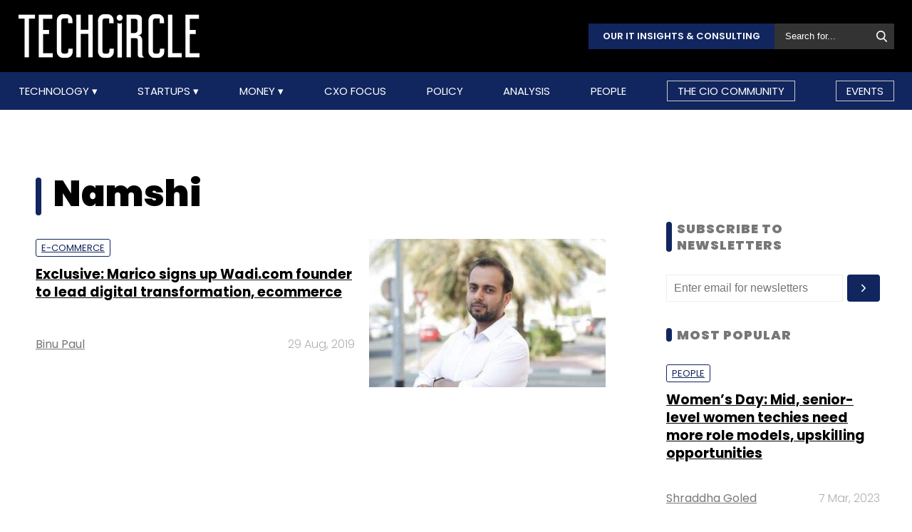

--- FILE ---
content_type: text/html; charset=UTF-8
request_url: https://www.techcircle.in/tag/namshi
body_size: 49654
content:
<!DOCTYPE html>
<html lang="en">

  <head>
  <title>Namshi - Latest News, Updates, and Insights | TechCircle</title>
  <!-- Bing Webmaster Start -->
  <meta name="msvalidate.01" content="D5A86664E3E22D7248EA1133162C2F1D" />
  <!-- Bing Webmaster End -->
  <meta http-equiv="Content-Type" content="text/html; charset=UTF-8" />
  <meta name="viewport" content="width=device-width,initial-scale=1" />
  <meta name="description" content="Stay informed with the latest news, updates, and in-depth insights on Namshi. Discover industry trends, innovations, and more on TechCircle." />
  <meta name="keywords" content="namshi, internet, internet technology, internet technologies, internet startup, internet technology news, internet startup funding, internet fund raising, internet startup news, internet startup funding news, internet startup stories, internet technology stories, internet seed funding, internet angel funding, internet startup portal, internet online marketplace" />
  <meta http-equiv="cache-control" content="max-age=0" />
  <meta http-equiv="cache-control" content="no-cache" />
  <meta http-equiv="expires" content="0" />
  <meta http-equiv="expires" content="Tue, 01 Jan 1980 1:00:00 GMT" />
  <meta http-equiv="pragma" content="no-cache" />
  <meta name="robots" content="index, follow, max-image-preview:large, max-snippet:-1, max-video-preview:-1" />
  <link rel="manifest" href="/manifest.json">
  <link rel="preconnect" href="//www.googletagservices.com" crossorigin>
  <link rel="dns-prefetch" href="//www.googletagservices.com">
  <link rel="preconnect" href="//www.googletagmanager.com" crossorigin>
  <link rel="dns-prefetch" href="//www.googletagmanager.com">

  	<meta property="og:title" content="Namshi - Latest News, Updates, and Insights | TechCircle | Techcircle" />
	<meta property="og:description" content="Stay informed with the latest news, updates, and in-depth insights on Namshi. Discover industry trends, innovations, and more on TechCircle." />
	<meta property="og:url" content="https://www.techcircle.in/tag/namshi" />
	<meta property="og:site_name" content="Techcircle" />
	<meta property="og:image" content="https://assets.techcircle.in/static-assets/images/tc_fb_share_image.jpg" />
	<meta property="og:image:width" content="512" />
	<meta property="og:image:height" content="512" />
	<meta property="og:locale" content="en_US" />
	<meta name="twitter:card" content="summary_large_image" />  
	<meta name="twitter:site" content="@TechCircleIndia" />
	<meta name="twitter:title" content="Namshi - Latest News, Updates, and Insights | TechCircle | Techcircle" />
	<meta name="twitter:description" content="Stay informed with the latest news, updates, and in-depth insights on Namshi. Discover industry trends, innovations, and more on TechCircle." />
	<meta name="twitter:image" content="https://assets.techcircle.in/static-assets/images/tc_fb_share_image.jpg" />
	<meta name="twitter:url" content="https://www.techcircle.in/tag/namshi" />
	<link rel="apple-touch-icon-precomposed" href="https://assets.techcircle.in/static-assets/images/tc_fb_share_image.jpg?w=180" />
	<meta name="msapplication-TileImage" content="https://assets.techcircle.in/static-assets/images/tc_fb_share_image.jpg?w=270" />
  	<link itemprop="mainEntityOfPage" rel="canonical" href="https://www.techcircle.in/tag/namshi" />    
		
	<link rel="icon" type="image/png" href="https://assets.techcircle.in/static-assets/images/favicon.png" />
	<link rel="apple-touch-icon" href="https://assets.techcircle.in/static-assets/images/favicon.png" />	
	<link rel="preconnect" href="https://fonts.googleapis.com">
    <link rel="preconnect" href="https://fonts.gstatic.com" crossorigin>
    <!--<link href="https://fonts.googleapis.com/css2?family=Roboto:wght@300;400;700;900&display=swap" rel="stylesheet">-->
	<link rel="preload" href="https://fonts.googleapis.com/css2?family=Roboto:wght@300;400;700;900&display=swap" as="style" onload="this.onload=null;this.rel='stylesheet'">
	<noscript><link rel="stylesheet" href="https://assets.techcircle.in/static-assets/css/style.css?v=415024710"></noscript>
	
	<link rel="preload" href="https://assets.techcircle.in/static-assets/css/style.css?v=159" as="style" onload="this.onload=null;this.rel='stylesheet'">
	<noscript><link rel="stylesheet" href="https://assets.techcircle.in/static-assets/css/style.css?v=159"></noscript>
		<script src="https://assets.techcircle.in/static-assets/js/jquery.min.js?v=158" type="text/javascript"></script>    
	<script  src="https://assets.techcircle.in/static-assets/js/customjs.js?v=158" type="text/javascript"></script>
	  <!-- DFP Start -->		
  <!-- DFP ends-->
    <script async='async' src='https://www.googletagservices.com/tag/js/gpt.js' type="text/javascript"></script>
  <script type="text/javascript">

	$.fn.isInViewport = function() {
		var elementTop = $(this).offset().top;
		var elementBottom = elementTop + $(this).outerHeight();
		var viewportTop = $(window).scrollTop();
		var viewportBottom = viewportTop + $(window).height();
		return elementBottom > viewportTop && elementTop < viewportBottom;
	};
	function gaTracker(id, path, title) {
		$.getScript('https://www.google-analytics.com/analytics.js');
		window.ga = window.ga || function () {(ga.q = ga.q || []).push(arguments)};
		ga.l = +new Date;
		ga('create', id, 'auto');
		ga('set', {page: path, title: title}); 
		ga('send', 'pageview');		
	}
  </script>    

<!-- Google tag (gtag.js) -->
<script async src="https://www.googletagmanager.com/gtag/js?id=G-81FSRNTG3D"></script>
<script>
  window.dataLayer = window.dataLayer || [];
  function gtag(){dataLayer.push(arguments);}
  gtag('js', new Date());
  gtag('config', 'G-81FSRNTG3D');
</script>           

<!-- Google tag (gtag.js) --> <script async src="https://www.googletagmanager.com/gtag/js?id=AW-11406279264"></script> <script> window.dataLayer = window.dataLayer || []; function gtag(){dataLayer.push(arguments);} gtag('js', new Date()); gtag('config', 'AW-11406279264'); </script>
      
  <script>
	  window.addEventListener('load', function () {
	  jQuery('body').on('click', '[id="subscribe_now_btn"]', function () {
	  gtag('event', 'conversion', {'send_to': 'AW-858898428/EtLBCMWgobABEPz_xpkD'});
	  })
  });
  </script>
    	<!-- iZooto code start -->
	<script> window._izq = window._izq || []; window._izq.push(["init"]);</script> 
	<script async src="https://cdn.izooto.com/scripts/86c9ab36c7cedddb82fc421031795a7b342085ea.js"></script>
	<!-- ends -->

	<!-- snowplow code start  -->
	<script type="text/javascript">
	var configObject =  { "appId": "mtc",
	"collectorHost": "dap.techcircle.in",
	"pageViewRequired": true,
	"pagePingRequired": false,
	"syncRequired": true,
	"userIdCookie": "_ht_clientid",
	 "pltRequired": false, 
	"existingImpressionCapture": false,
	"existingLinkClickCapture": false,
	 "webEngageTokenRequired": false
	};
	(function(p, l, o, w, i, k, n, g) { if (!p[i]) { p.GlobalSnowplowNamespace = p.GlobalSnowplowNamespace || []; p.GlobalSnowplowNamespace.push(i); p[i] = function() { (p[i].q = p[i].q || []).push(arguments); }; p[i].q = p[i].q || []; n = l.createElement(o); g = l.getElementsByTagName(o)[0]; n.async = 1; n.src = w; g.parentNode.insertBefore(n, g);  n.onload = function() {     window.dapTracker = new window.dapDataTracker(); dapTracker.init(k); }}}(window, document, 'script', "https://analytics.htmedia.in/analytics-js/tracker.js", 'snowplow', configObject));
	</script>
	<!-- ends -->
    <script async src="https://pagead2.googlesyndication.com/pagead/js/adsbygoogle.js?client=ca-pub-9783515403541006" crossorigin="anonymous" data-checked-head="true"></script>
  <script type="text/javascript">
	var googletag = googletag || {};
	googletag.cmd = googletag.cmd || [];
	googletag.cmd.push(function() {
		googletag.pubads().enableSingleRequest();
		googletag.pubads().disableInitialLoad();
		googletag.pubads().collapseEmptyDivs();
		googletag.companionAds().setRefreshUnfilledSlots(true);
		googletag.enableServices();
	});
  </script>
  <script>
	var ismobile = /iPhone|iPad|iPod|Android/i.test(navigator.userAgent);
	var delaytime = 1000;
	if(ismobile){
		var delaytime = 1000;
	}
    </script>
	
  	<script type="text/javascript">
  	/* Ref https://developers.google.com/web/fundamentals/performance/lazy-loading-guidance/images-and-video/ */
  	document.addEventListener("DOMContentLoaded", function () {
	  let lazyImages = [].slice.call(document.querySelectorAll("img.lazy")); let active = false;
	  const lazyLoad = function () {
	  if (active === false) {
		active = true;
		setTimeout(function () {
		lazyImages.forEach(function (lazyImage) {
		  if ((lazyImage.getBoundingClientRect().top <= window.innerHeight && lazyImage.getBoundingClientRect().bottom >= 0) && getComputedStyle(lazyImage).display !== "none") { lazyImage.src = lazyImage.dataset.src;lazyImage.srcset = lazyImage.dataset.srcset; lazyImage.classList.remove("lazy"); lazyImages = lazyImages.filter(function (image) {return image !== lazyImage;}); if (lazyImages.length === 0) {document.removeEventListener("scroll", lazyLoad);window.removeEventListener("resize", lazyLoad);window.removeEventListener("orientationchange", lazyLoad);
			} } });active = false;}, 1500); } };

			window.addEventListener("load", lazyLoad);
			document.addEventListener("scroll", lazyLoad); window.addEventListener("resize", lazyLoad); window.addEventListener("orientationchange", lazyLoad);
	});

	/*  Lazy loading background images */
	document.addEventListener("DOMContentLoaded", function () {
	  var lazyBackgrounds = [].slice.call(document.querySelectorAll(".lazy-background")); var index = 1;
	  if ("IntersectionObserver" in window) {
		let lazyBackgroundObserver = new IntersectionObserver(function (entries, observer) {
			entries.forEach(function (entry) {
			if (entry.isIntersecting) {entry.target.classList.add("visible" + index); lazyBackgroundObserver.unobserve(entry.target); index++;}
			});
		});
		lazyBackgrounds.forEach(function (lazyBackground) {lazyBackgroundObserver.observe(lazyBackground);});
	  }
	});

	function ajax_on_dom_content_loaded() {
		let lazyImages = [].slice.call(document.querySelectorAll("img.lazy"));
		let active = false;
		const lazyLoad = function () {
		if (active === false) {
			active = true;
			setTimeout(function () {
			lazyImages.forEach(function (lazyImage) {
				if ((lazyImage.getBoundingClientRect().top <= window.innerHeight && lazyImage.getBoundingClientRect().bottom >= 0) && getComputedStyle(lazyImage).display !== "none") {
				lazyImage.src = lazyImage.dataset.src; lazyImage.srcset = lazyImage.dataset.srcset; lazyImage.classList.remove("lazy");
				lazyImages = lazyImages.filter(function (image) { return image !== lazyImage; });
				if (lazyImages.length === 0) { document.removeEventListener("scroll", lazyLoad); window.removeEventListener("resize", lazyLoad); window.removeEventListener("orientationchange", lazyLoad); }
			  }
			});
			active = false;
			}, 1500);
		}
		};
		document.addEventListener("scroll", lazyLoad); window.addEventListener("resize", lazyLoad); window.addEventListener("orientationchange", lazyLoad);
	}
	/* Lazy Loading Images ends */
	</script>
	
	<script id="jobJSON-Home" type="application/ld+json" async="" defer="">
	{
	"@context" : "https://schema.org/",
	"@type" : "Organization",
	"name" : "Techcircle",
	"url" : "https://www.techcircle.in/",
	"logo" : {
		"@type":"ImageObject",
		"@id":"https://www.techcircle.in//images/logo.png",
		"width":117,
		"height":54,
		"contentUrl":"https://www.techcircle.in/"
		}
	}
	</script>
			
	<script id="jobJSON-Home" type="application/ld+json" async="" defer="">
	{
	"@context":"https://schema.org/",
	"@type":"ItemList",
	"itemListElement":
		[
			{
				"@type":"SiteNavigationElement",
				"position":1,
				"name":"Technology",
				"url":"https://www.techcircle.in/category/technology"
			},
			{
				"@type":"SiteNavigationElement",
				"position":2,
				"name":"Startups",
				"url":"https://www.techcircle.in/category/startups"
			},
			{
				"@type":"SiteNavigationElement",
				"position":3,
				"name":"Money",
				"url":"https://www.techcircle.in/category/money"
			},
			{
				"@type":"SiteNavigationElement",
				"position":4,
				"name":"CXO Focus",
				"url":"https://www.techcircle.in/tag/cxo-focus"
			},
			{
				"@type":"SiteNavigationElement",
				"position":5,
				"name":"Podcast",
				"url":"https://www.techcircle.in/category/podcast"
			},
			{
				"@type":"SiteNavigationElement",
				"position":6,
				"name":"Videos",
				"url":"https://www.techcircle.in/tag/videos"
			},
			{
				"@type":"SiteNavigationElement",
				"position":7,
				"name":"Policy",
				"url":"https://www.techcircle.in/category/policy"
			},
			{
				"@type":"SiteNavigationElement",
				"position":8,
				"name":"Analysis",
				"url":"https://www.techcircle.in/category/analysis"
			},
			{
				"@type":"SiteNavigationElement",
				"position":9,
				"name":"People",
				"url":"https://www.techcircle.in/category/people"
			}
		]
	}
	</script>
		<script type="text/javascript">
    (function(c,l,a,r,i,t,y){
        c[a]=c[a]||function(){(c[a].q=c[a].q||[]).push(arguments)};
        t=l.createElement(r);t.async=1;t.src="https://www.clarity.ms/tag/"+i;
        y=l.getElementsByTagName(r)[0];y.parentNode.insertBefore(t,y);
    })(window, document, "clarity", "script", "n1hetu8ev0");
</script>
	</head>
	<body>
		   
		
		       <!-- Google tag (gtag.js) --> <script async src="https://www.googletagmanager.com/gtag/js?id=AW-11406279264"></script> <script> window.dataLayer = window.dataLayer || []; function gtag(){dataLayer.push(arguments);} gtag('js', new Date()); gtag('config', 'AW-11406279264'); </script>

		<link rel="preload" href="https://assets.techcircle.in/static-assets/css/header.css?v=159" as="style" onload="this.onload=null;this.rel='stylesheet'">
		<div class="main-wrapper">
            <header class="header">
                <div class="top-nav ">
                    <div class="container">
                        <div class="main-box">
                            <div class="logo">
                                <a href="https://www.techcircle.in/"><img src="https://assets.techcircle.in/static-assets/images/logo.png" alt=""></a>
                            </div> 
                            <div class="search-bar">
                                <a href="https://research.techcircle.in/" target="_blank" class="btn-primary">Our IT Insights & Consulting</a>
                                <div> 
                                    <form action="https://www.techcircle.in/search" action="" method="post" id="frm_search" autocomplete="off" role="Form" accept-charset="UTF-8">
<input type="hidden" name="mmvplcsrftoken" value="75c26ed2f300f853876d2333d9cd2428" />                                                         
                                        <input type="text" id="search_keyword" name="search_keyword" class="search-box" placeholder="Search for...">
                                        <button id="btn_frm_search" type="submit"><img src="https://assets.techcircle.in/static-assets/images/search-new.png" alt=""> </button>
										<span id="frm_srch_kword_error" class="error"></span>
                                    </form>                                </div>
                            </div>
                        </div> 
                    </div> 
                </div>            
                <div class="nav-main">  
                    <div class="logo"><a href="https://www.techcircle.in/"><img src="https://assets.techcircle.in/static-assets/images/logo.png" alt=""></a>  </div>
                        <div class="container">
                            <nav>
                                <div class="nav-mobile"> 
                                    <a id="nav-toggle" href="#"><span></span></a></div>
                                    
        
            
            <ul class="nav-list" itemtype="https://www.schema.org/SiteNavigationElement" itemscope="itemscope"><li>
                            <meta itemprop="name" content="Technology">
                            <meta itemprop="url" content="https://www.techcircle.in/category/technology">
                            <a href="javascript:void(0);" id="arln">
                                Technology
                            </a>
                            <ul class="nav-dropdown" id="link38"><li>
                                        <meta itemprop="name" content="All">
                                        <meta itemprop="url" content="https://www.techcircle.in/category/technology">   
                                        <a href="https://www.techcircle.in/category/technology" target="_self">All</a>
                                    </li><li>
                                        <meta itemprop="name" content="Artificial Intelligence">
                                        <meta itemprop="url" content="https://www.techcircle.in/category/technology-artificialinteligence">   
                                        <a href="https://www.techcircle.in/category/technology-artificialinteligence" target="_self">Artificial Intelligence</a>
                                    </li><li>
                                        <meta itemprop="name" content="3D Printing">
                                        <meta itemprop="url" content="https://www.techcircle.in/category/technology-3d-printing">   
                                        <a href="https://www.techcircle.in/category/technology-3d-printing" target="_self">3D Printing</a>
                                    </li><li>
                                        <meta itemprop="name" content="Blockchain">
                                        <meta itemprop="url" content="https://www.techcircle.in/category/technology-blockchain">   
                                        <a href="https://www.techcircle.in/category/technology-blockchain" target="_self">Blockchain</a>
                                    </li><li>
                                        <meta itemprop="name" content="SMAC">
                                        <meta itemprop="url" content="https://www.techcircle.in/category/technology-smac">   
                                        <a href="https://www.techcircle.in/category/technology-smac" target="_self">SMAC</a>
                                    </li><li>
                                        <meta itemprop="name" content="Internet of Things">
                                        <meta itemprop="url" content="https://www.techcircle.in/category/technology-internet-of-things">   
                                        <a href="https://www.techcircle.in/category/technology-internet-of-things" target="_self">Internet of Things</a>
                                    </li><li>
                                        <meta itemprop="name" content="Security">
                                        <meta itemprop="url" content="https://www.techcircle.in/category/technology-security">   
                                        <a href="https://www.techcircle.in/category/technology-security" target="_self">Security</a>
                                    </li><li>
                                        <meta itemprop="name" content="Others">
                                        <meta itemprop="url" content="https://www.techcircle.in/category/technology-others">   
                                        <a href="https://www.techcircle.in/category/technology-others" target="_self">Others</a>
                                    </li></ul>
                        </li><li>
                            <meta itemprop="name" content="Startups">
                            <meta itemprop="url" content="https://www.techcircle.in#">
                            <a href="javascript:void(0);" id="arln">
                                Startups
                            </a>
                            <ul class="nav-dropdown" id="link47"><li>
                                        <meta itemprop="name" content="All">
                                        <meta itemprop="url" content="https://www.techcircle.in/category/startups">   
                                        <a href="https://www.techcircle.in/category/startups" target="_self">All</a>
                                    </li><li>
                                        <meta itemprop="name" content="B2B Platforms">
                                        <meta itemprop="url" content="https://www.techcircle.in/category/startups-b2b-platforms">   
                                        <a href="https://www.techcircle.in/category/startups-b2b-platforms" target="_self">B2B Platforms</a>
                                    </li><li>
                                        <meta itemprop="name" content="Fin-tech">
                                        <meta itemprop="url" content="https://www.techcircle.in/category/startups-fin-tech">   
                                        <a href="https://www.techcircle.in/category/startups-fin-tech" target="_self">Fin-tech</a>
                                    </li><li>
                                        <meta itemprop="name" content="Health-tech">
                                        <meta itemprop="url" content="https://www.techcircle.in/category/startups-health-tech">   
                                        <a href="https://www.techcircle.in/category/startups-health-tech" target="_self">Health-tech</a>
                                    </li><li>
                                        <meta itemprop="name" content="E-Commerce">
                                        <meta itemprop="url" content="https://www.techcircle.in/category/startups-e-commerce">   
                                        <a href="https://www.techcircle.in/category/startups-e-commerce" target="_self">E-Commerce</a>
                                    </li><li>
                                        <meta itemprop="name" content="Ed-tech">
                                        <meta itemprop="url" content="https://www.techcircle.in/category/startups-ed-tech">   
                                        <a href="https://www.techcircle.in/category/startups-ed-tech" target="_self">Ed-tech</a>
                                    </li><li>
                                        <meta itemprop="name" content="Incubators">
                                        <meta itemprop="url" content="https://www.techcircle.in/category/startups-incubators">   
                                        <a href="https://www.techcircle.in/category/startups-incubators" target="_self">Incubators</a>
                                    </li><li>
                                        <meta itemprop="name" content="Others">
                                        <meta itemprop="url" content="https://www.techcircle.in/category/startups-others">   
                                        <a href="https://www.techcircle.in/category/startups-others" target="_self">Others</a>
                                    </li></ul>
                        </li><li>
                            <meta itemprop="name" content="Money">
                            <meta itemprop="url" content="https://www.techcircle.in#">
                            <a href="javascript:void(0);" id="arln">
                                Money
                            </a>
                            <ul class="nav-dropdown" id="link56"><li>
                                        <meta itemprop="name" content="All">
                                        <meta itemprop="url" content="https://www.techcircle.in/category/money">   
                                        <a href="https://www.techcircle.in/category/money" target="_self">All</a>
                                    </li><li>
                                        <meta itemprop="name" content="Venture Capital">
                                        <meta itemprop="url" content="https://www.techcircle.in/category/money-venture-capital">   
                                        <a href="https://www.techcircle.in/category/money-venture-capital" target="_self">Venture Capital</a>
                                    </li><li>
                                        <meta itemprop="name" content="M&A">
                                        <meta itemprop="url" content="https://www.techcircle.in/category/money-m-a">   
                                        <a href="https://www.techcircle.in/category/money-m-a" target="_self">M&A</a>
                                    </li><li>
                                        <meta itemprop="name" content="Angel/Seed">
                                        <meta itemprop="url" content="https://www.techcircle.in/category/money-angel-seed">   
                                        <a href="https://www.techcircle.in/category/money-angel-seed" target="_self">Angel/Seed</a>
                                    </li><li>
                                        <meta itemprop="name" content="Others">
                                        <meta itemprop="url" content="https://www.techcircle.in/category/money-others">   
                                        <a href="https://www.techcircle.in/category/money-others" target="_self">Others</a>
                                    </li></ul>
                        </li><li><a href="https://www.techcircle.in/category/cio-focus"  target="_self">CXO Focus</a></li><li><a href="https://www.techcircle.in/category/policy"  target="_self">Policy</a></li><li><a href="https://www.techcircle.in/category/analysis"  target="_self">Analysis</a></li><li><a href="https://www.techcircle.in/category/people"  target="_self">People</a></li><li><a href="https://www.techcircle.in/category/the-cio-community"  target="_self">The CIO Community</a></li><li><a href="https://events.mosaicdigital.com/upcoming-events"  target="_blank">Events</a></li>
            </ul>                            </nav> 
                        </div>      
                    </div> 
            </header> 
			        </div>
		
		<script>
            (function($) { // Begin jQuery
              $(function() { // DOM ready
                // If a link has a dropdown, add sub menu toggle.
                $('nav ul li a:not(:only-child)').click(function(e) {
                  $(this).siblings('.nav-dropdown').toggle();
                  // Close one dropdown when selecting another
                  $('.nav-dropdown').not($(this).siblings()).hide();
                  e.stopPropagation();
                });
                // Clicking away from dropdown will remove the dropdown class
                $('html').click(function() {
                  $('.nav-dropdown').hide();
                });
                // Toggle open and close nav styles on click
                $('#nav-toggle').click(function() {
                  $('nav ul').slideToggle();
                });
                // Hamburger to X toggle
                $('#nav-toggle').on('click', function() {
                  this.classList.toggle('active');
                });
              }); // end DOM ready
            })(jQuery); // end jQuery
        </script>		<div class="main-container">
			<div id="tc-main-content">
    <div class="top-ads text-center ads-full">
        <div class="top-ads text-center ads-full" id="LeaderBoardAd" >
    <div>
        <div id="div-gpt-ad-section-masthead-0" style="height: auto;min-height: 60px;text-align: center;">
            <img src="https://assets.techcircle.in/static-assets/images/spinner-1s-64px.gif" alt="Loading..." />
        </div>
    </div>                              
</div>    </div>
<section class="section-wrapper clearfix">
<div class="mw-1084 clearfix">
    <div class="section-left-content">
        <header class="page-heading nr-logo-main">
            <h1 class="fs-50 color-black section-title">Namshi</h1>
                    </header>
        
                    <article class="article-list-item clearfix" itemprop="itemListElement" itemscope itemtype="https://schema.org/ListItem" >
                         <div class="article-img">
                            <a href="https://www.techcircle.in/2019/08/29/exclusive-marico-signs-up-wadi-com-founder-to-lead-digital-transformation-ecommerce">
                                <img class="lazy" src="https://assets.techcircle.in/static-assets/images/spinner-1s-64px.gif" data-srcset="https://assets.techcircle.in/uploads/article-image/2019/08/thumb/19791-pratik-gupta.jpg" alt="Exclusive: Marico signs up Wadi.com founder to lead digital transformation, ecommerce" width="332" height="174" />
                            </a>
                        </div>
                        <div class="article-text">
                            <strong class="article-tag">
                                                                <a href="https://www.techcircle.in/category/startups-e-commerce">E-Commerce</a>
                                                            </strong>
                            <h3>
                                <a href="https://www.techcircle.in/2019/08/29/exclusive-marico-signs-up-wadi-com-founder-to-lead-digital-transformation-ecommerce" >
                                    <span itemprop="name">Exclusive: Marico signs up Wadi.com founder to lead digital transformation, ecommerce</span>
                                                                            <meta itemprop="position" content="1" />
                                        <meta itemprop="url" content="https://www.techcircle.in/tag/namshi#1" />
                                                                    </a> 
                            </h3>
                            <div class="article-meta clearfix">
                                <div class="article-author">
                                    <span><a href="https://www.techcircle.in/author/binu-paul">Binu Paul</a></span>                                </div>
                                <span class="article-date">29 Aug, 2019</span>
                            </div>

                        </div>
                    </article>
                            
    </div>
    <div class="section-right-sidebar">
    <div class="sidebar-block">
        <div class="middle-ads text-center ads-full">
                </div>
    </div>
    <div class="sidebar-block">
        <h2 class="block-title">SUBSCRIBE TO NEWSLETTERS</h2>
        <form action="https://www.techcircle.in/index.php/tag/namshi" id="newsletter_subscription2" name="newsletter_subscription" method="post" class="newsletter-subscription-form" accept-charset="UTF-8">
<input type="hidden" name="mmvplcsrftoken" value="75c26ed2f300f853876d2333d9cd2428" />                                                 
            <div class="newsletter-form-group">
                <input type="email" id="subscriber_email_2" name="subscriber_email" placeholder="Enter email for newsletters" required="" class="fi-text">
                <input type="submit" value="Submit" id="btn_nletter_subs2" class="fi-btn">
            </div>
            <div class="form-message"></div>
            <div id="error_newsletter_subscription2" class="error"></div>
        </form>    </div>
    <div class="sidebar-block">
        <h2 class="block-title">Most Popular</h2>
                <article class="article-list-item clearfix">                    
            <div class="article-text">
                            <strong class="article-tag"><a href="https://www.techcircle.in/category/people">People</a></strong>
                
                <h3><a href="https://www.techcircle.in/2023/03/07/women-s-day-mid-senior-level-women-techies-need-more-role-models-upskilling-opportunities">Women’s Day: Mid, senior-level women techies need more role models, upskilling opportunities</a></h3>
                <div class="article-meta clearfix">
                                    <div class="article-author">
                        <span><a href="https://www.techcircle.in/author/shraddha-goled">Shraddha Goled</a></span>
                    </div>
                                    <span class="article-date">7 Mar, 2023</span>
                </div>
            </div>
        </article>
                <article class="article-list-item clearfix">                    
            <div class="article-text">
                            <strong class="article-tag"><a href="https://www.techcircle.in/category/technology">Technology</a></strong>
                
                <h3><a href="https://www.techcircle.in/2023/03/02/ai-governance-should-be-an-intrinsic-part-of-tech-skilling">AI governance should be an intrinsic part of tech skilling: Geeta Gurnani, IBM</a></h3>
                <div class="article-meta clearfix">
                                    <div class="article-author">
                        <span><a href="https://www.techcircle.in/author/sohini-bagchi">Sohini Bagchi</a></span>
                    </div>
                                    <span class="article-date">2 Mar, 2023</span>
                </div>
            </div>
        </article>
                <article class="article-list-item clearfix">                    
            <div class="article-text">
                            <strong class="article-tag"><a href="https://www.techcircle.in/category/technology">Technology</a></strong>
                
                <h3><a href="https://www.techcircle.in/2023/03/03/gender-balanced-cyber-workforce-can-lead-to-greater-efficiency-kris-lovejoy">Gender-balanced cyber workforce can lead to greater efficiency: Kris Lovejoy</a></h3>
                <div class="article-meta clearfix">
                                    <div class="article-author">
                        <span><a href="https://www.techcircle.in/author/sohini-bagchi">Sohini Bagchi</a></span>
                    </div>
                                    <span class="article-date">3 Mar, 2023</span>
                </div>
            </div>
        </article>
                
    </div>
    <div class="sidebar-block">
		<div class="middle-ads text-center ads-full ads-desktop">
            
		</div>
	</div>
    	<div class="sidebar-block">
		<div class="middle-ads text-center ads-full ads-desktop">
            
		</div>
	</div>
</div>
</div>
</section>
<div class="middle-ads text-center ads-full">
    <div id="div-gpt-ad-section-web4-0" class="ads_300x300"><img src="https://assets.techcircle.in/static-assets/images/spinner-1s-64px.gif" alt="Loading..." class="adsspiner_300" /></div>
</div>
<!-- Footer -->
        
    <script type="text/javascript">
        $(document).ready(function () {
            var total_record = 1;
            var total_groups = 1;
            var tag_id = 29030;
            var loading = false;
            
            gaTracker('UA-135278136-1','tag/namshi', 'Namshi - Latest News, Updates, and Insights | TechCircle');
            
            $(window).scroll(function () {
                if (($(window).scrollTop() + $(window).height()) >= ($(document).height() - 1500)) {
                    console.log('Tags: scroll');
                    if (loading == false) {
                        loading = true;
                        $.post('https://www.techcircle.in/tag/load_more', {'group_no': total_record, 'tag_id': tag_id},
						function (data) {
						  if (data != "") {
							var $newItems = $(data);
							$('#tc-main-content').append( $newItems ).fadeIn(999);
							gaTracker('UA-135278136-1','tag/namshi', 'Namshi - Latest News, Updates, and Insights | TechCircle');
							total_record++;
						  }
						});
                        setTimeout(function () {
                            loading = false;
                        }, 1000);
                    }
                }
                ajax_on_dom_content_loaded();  
            });
        });
    </script>

<script type="text/javascript">
var ads_slots = [];
  
document.addEventListener("DOMContentLoaded", function(event) {    googletag.cmd.push(function() {
        if (ismobile) {
            /* Web | Masterhead */
            if(jQuery('#div-gpt-ad-section-masthead-0').length) 
            {
                section_ads_slot = googletag.defineSlot('/1055314/TechCircle_WAP_Section/TechCircle_WAP_Home_Masthead',
                [[300,250], [250,250]],'div-gpt-ad-section-masthead-0').addService(googletag.pubads());
                googletag.display('div-gpt-ad-section-masthead-0');  
                ads_slots.push(section_ads_slot);
            }
            
            /* Mob1 */
            if(jQuery('#div-gpt-ad-section-mob1-0').length) 
            {
                section_ads_slot = googletag.defineSlot('/1055314/TechCircle_WAP_Section/TechCircle_WAP_Section_1_Mrec',
                [300,250],'div-gpt-ad-section-mob1-0').addService(googletag.pubads());
                googletag.display('div-gpt-ad-section-mob1-0');  
                ads_slots.push(section_ads_slot);
            }

        /* Mob2 */
            if(jQuery('#div-gpt-ad-section-web3-0').length) 
            {
                section_ads_slot = googletag.defineSlot('/1055314/TechCircle_WAP_Section/TechCircle_WAP_Section_2_Mrec',
                [300,250],'div-gpt-ad-section-web3-0').addService(googletag.pubads());
                googletag.display('div-gpt-ad-section-web3-0');  
                ads_slots.push(section_ads_slot);
            }
            
            /* Mob3 */
            if(jQuery('#div-gpt-ad-section-mob3-0').length) 
            {
                section_ads_slot = googletag.defineSlot('/1055314/TechCircle_WAP_Section/TechCircle_WAP_Section_3_Mrec',
                [300,250],'div-gpt-ad-section-mob3-0').addService(googletag.pubads());
                googletag.display('div-gpt-ad-section-mob3-0');  
                ads_slots.push(section_ads_slot);
            }
            
            /* Mob4 */
            if(jQuery('#div-gpt-ad-section-webmob1-0').length) 
            {
                section_ads_slot = googletag.defineSlot('/1055314/TechCircle_WAP_Section/TechCircle_WAP_Section_4_Mrec',
                [300,250],'div-gpt-ad-section-webmob1-0').addService(googletag.pubads());
                googletag.display('div-gpt-ad-section-webmob1-0');  
                ads_slots.push(section_ads_slot);
            }     
            
            /* Mob5 */
            if(jQuery('#div-gpt-ad-section-webmob2-0').length) 
            {
                section_ads_slot = googletag.defineSlot('/1055314/TechCircle_WAP_Section/TechCircle_WAP_Section_5_Mrec',
                [300,250],'div-gpt-ad-section-webmob2-0').addService(googletag.pubads());
                googletag.display('div-gpt-ad-section-webmob2-0');  
                ads_slots.push(section_ads_slot);
            }
        }
        else {        
            /* Web | Masterhead */
            console.log(0);
            if(jQuery('#div-gpt-ad-section-masthead-0').length) {
                section_ads_slot = googletag.defineSlot('/1055314/TechCircle_Desktop_Section/TechCircle_Desk_Section_Masthead',
                [[970,90],[728,90]],'div-gpt-ad-section-masthead-0').addService(googletag.pubads());
                googletag.display('div-gpt-ad-section-masthead-0');  
                ads_slots.push(section_ads_slot);
            }
            /* Web | RHS1 */
            if(jQuery('#div-gpt-ad-section-webmob1-0').length) {
                section_ads_slot = googletag.defineSlot('/1055314/TechCircle_Desktop_Section/TechCircle_Desk_Section_1_Mrec',
                [[300,250], [250,250]],'div-gpt-ad-section-webmob1-0').addService(googletag.pubads());
                googletag.display('div-gpt-ad-section-webmob1-0');  
                ads_slots.push(section_ads_slot);
            }

            /* Web | RHS2 */
            if(jQuery('#div-gpt-ad-section-mob1-0').length) {
                section_ads_slot = googletag.defineSlot('/1055314/TechCircle_Desktop_Section/TechCircle_Desk_Section_2_Mrec',
                [[300,250], [250,250]],'div-gpt-ad-section-mob1-0').addService(googletag.pubads());
                googletag.display('div-gpt-ad-section-mob1-0');  
                ads_slots.push(section_ads_slot);
            }
            
            /* Web | RHS3 */
            if(jQuery('#div-gpt-ad-section-webmob2-0').length) {
                section_ads_slot = googletag.defineSlot('/1055314/TechCircle_Desktop_Section/TechCircle_Desk_Section_3_Mrec',
                [[300,250], [250,250]],'div-gpt-ad-section-webmob2-0').addService(googletag.pubads());
                googletag.display('div-gpt-ad-section-webmob2-0');  
                ads_slots.push(section_ads_slot);
            }
            
            /* Web | RHS4 */
            if(jQuery('#div-gpt-ad-section-mob2-0').length) {
                section_ads_slot = googletag.defineSlot('/1055314/TechCircle_Desktop_Section/TechCircle_Desk_Section_4_Mrec',
                [[300,250], [250,250]],'div-gpt-ad-section-mob2-0').addService(googletag.pubads());
                googletag.display('div-gpt-ad-section-mob2-0');  
                ads_slots.push(section_ads_slot);
            }
            /* Web | RHS5 */
            if(jQuery('#div-gpt-ad-section-web3-0').length) {
                section_ads_slot = googletag.defineSlot('/1055314/TechCircle_Desktop_Section/TechCircle_Desk_Section_5_Mrec',
                [[300,250], [250,250]],'div-gpt-ad-section-web3-0').addService(googletag.pubads());
                googletag.display('div-gpt-ad-section-web3-0');  
                ads_slots.push(section_ads_slot);
            }
            /* Web | RHS6 */
            if(jQuery('#div-gpt-ad-section-web4-0').length) {
                section_ads_slot = googletag.defineSlot('/1055314/TechCircle_Desktop_Section/TechCircle_Desk_Section_6_Mrec',
                [[300,250], [250,250]],'div-gpt-ad-section-web4-0').addService(googletag.pubads());
                googletag.display('div-gpt-ad-section-web4-0');  
                ads_slots.push(section_ads_slot);
            }
        }
    
        jQuery(document).ready(function() {
            setTimeout(function(){ googletag.pubads().refresh(ads_slots); }, delaytime);
        });
    
    });
});</script><script type="text/javascript">
	adsCurrentPageId = '0';
    adsNextPageId = '0';
</script>
</div>   
</div>
    <!--footer start 1-->
    <footer class="site-footer bg-light-gray text-center">
        <div class="footer-wrapper">
            <div class="mw-1084 clearfix">

                    <ul class="footer-social-icons">
                        <li><a href="https://www.facebook.com/TechCircleIndia" title="Facebook" target="_blank"><span class="fb-icon"></span></a></li>
                        <li><a href="https://twitter.com/TechCircleIndia" title="Twitter" target="_blank"><span class="twtr-icon"></span></a></li>
                        <li><a href="https://www.linkedin.com/company/techcircle" title="Linkedin" target="_blank"><span class="lkdin-icon"></span></a></li>
                    </ul>
                    <div class="footer-links">
                        <a href="/about-us">About Us</a>
                        <a href="https://www.mosaicdigital.com/careers.html" target="_blank">Careers</a>
                        <a href="https://www.vccircle.com/advertise-with-us/" target="_blank">Advertisement</a>
                        <a href="/contact-us">Contact Us</a>
                        <a href="https://www.vccircle.com/terms-of-use/#privacy-policy" target="_blank">Privacy Policy</a>
                        <a href="https://www.vccircle.com/terms-of-use/" target="_blank">Terms of use</a>
                        <a href="https://www.techcircle.in/tag/directory" target="_self">Tag Listing</a>
                        <a href="https://www.techcircle.in/company/directory" target="_blank">Company Listing</a>
                    </div>
                    <strong class="footer-copyright">Copyright © 2026 VCCircle.com. Property of Mosaic Media Ventures Pvt. Ltd.</strong>
                    <p style="margin-top:10px;" class="footer-copyright">Techcircle is part of Mosaic Digital, a wholly owned subsidiary of <a href="https://www.htmedia.in" target="_blank">HT Media Limited</a>. For inquiries, please email us at <a href="mailto:info@vccircle.com">info@vccircle.com</a>.</p>
            </div>
        </div>
    </footer>

    <!-- Search Popup -->
    <div id="sr-container" class="pu-container search-pu">
        <div class="pu-inner">
            <div class="pu-search-block">
                    <form action="https://www.techcircle.in/search" action="" method="post" id="frm_search" autocomplete="off" role="Form" accept-charset="UTF-8">
<input type="hidden" name="mmvplcsrftoken" value="75c26ed2f300f853876d2333d9cd2428" />                                                        
                    <div class="clearfix sarch-form-wrapper">
                        <div class="search-input"><input type="text" id="search_keyword" name="search_keyword" placeholder="Enter News, People, companies or Videos"></div>
                        <div class="search-btn"><input type="submit" id="btn_frm_search" value="Search"></div>
                        <div id="frm_srch_kword_error" class="error"></div>
                    </div>
                    </form>                <span id="sr-close" class="pu-close"></span>
            </div>            
        </div>
    </div>
    <div class="pu-overlay" ></div>
    <!-- // End Search Popup -->

    <!-- NewsLetter Popup -->
    <div id="nl-container" class="pu-container search-pu" >
        <div class="pu-inner">
            <div class="pu-search-block">
                    <form action="https://www.techcircle.in/" action="" method="post" id="frm_newsletter_subs" autocomplete="off" class="mt-3" role="Form" accept-charset="UTF-8">
<input type="hidden" name="mmvplcsrftoken" value="75c26ed2f300f853876d2333d9cd2428" />                                                
                    <h2 class="mrgtop20px">Sign up for Newsletter</h3>
                    <div>Select your Newsletter frequency</div>
                    <div class="clearfix nf-fields"><input type="checkbox" id="box-5" name="newsletter_type[]" value="daily::1" checked>
						<label for="box-5">Daily Newsletter </label>
						<input type="checkbox" id="box-7" name="newsletter_type[]" value="weekly::1" checked>
						<label for="box-7">Weekly Newsletter </label>
						<input type="checkbox" id="box-8" name="newsletter_type[]" value="monthly::1" checked>
						<label for="box-8">Monthly Newsletter </label>                        
                    </div>
                    <div class="clearfix sarch-form-wrapper nlf-wrap">                        
						<div class="search-input">
							<input class="w-100" type="email" id="subscriber_email" name="subscriber_email" placeholder="Enter your email ..." required="">
						</div>
						<div class="search-btn">
							<!-- <button type="button" id="btn_nletter_subs">Subscribe</button> -->
                            <input type="submit" id="btn_nletter_subs" value="Subscribe">
						</div> 
                     
                        <div class="form-message error"></div>
                        <div id="error_newsletter_subscription" class="error"></div>
                    </div>
                    </form>                <span id="nl-close" class="pu-close"></span>
            </div>            
        </div>
    </div>
    
    <!-- // End NewsLetter Popup -->    

        
    <!-- Begin comScore Tag -->
    <script>
        var _comscore = _comscore || [];
        _comscore.push({c1: "2", c2: "17886428", cs_ucfr: "1"});
        (function () {
            var s = document.createElement("script"), el = document.getElementsByTagName("script")[0];
            s.async = true;
            s.src = (document.location.protocol == "https:" ? "https://sb" : "http://b") + ".scorecardresearch.com/beacon.js";
            el.parentNode.insertBefore(s, el);
        })();
    </script>
    <noscript>
    <img src="https://sb.scorecardresearch.com/p?c1=2&c2=17886428&cv=2.0&cj=1" />
    </noscript>
    <!-- End comScore Tag -->

    <!-- Google adsense start -->
    <script async src="//pagead2.googlesyndication.com/pagead/js/adsbygoogle.js"></script>
    <script>
        (adsbygoogle = window.adsbygoogle || []).push({google_ad_client: "ca-pub-5755871793222295",enable_page_level_ads: true});
    </script>
    

<!-- interstitial popup start -->

<!-- interstitial popup end -->

<script type="text/javascript">
  (function (w, s) {
	var e = document.createElement("script");
	e.type = "text/javascript";
	e.async = true;
	e.src = "https://cdn.pagesense.io/js/newscorpvccircle/5c370d830b24426c95d916cb1ad3ff13.js";
	var x = document.getElementsByTagName("script")[0];
	x.parentNode.insertBefore(e, x);
  })(window, "script");
	</script>
<!-- Facebook Pixel Code -->
<script>
  !function(f,b,e,v,n,t,s)
  {if(f.fbq)return;n=f.fbq=function(){n.callMethod?
  n.callMethod.apply(n,arguments):n.queue.push(arguments)};
  if(!f._fbq)f._fbq=n;n.push=n;n.loaded=!0;n.version='2.0';
  n.queue=[];t=b.createElement(e);t.async=!0;
  t.src=v;s=b.getElementsByTagName(e)[0];
  s.parentNode.insertBefore(t,s)}(window, document,'script',
  'https://connect.facebook.net/en_US/fbevents.js');
  fbq('init', '638420213311955');
  fbq('track', 'PageView');
</script>
<noscript><img height="1" width="1" style="display:none"
  src="https://www.facebook.com/tr?id=638420213311955&ev=PageView&noscript=1"
/></noscript>
<!-- End Facebook Pixel Code -->
</body>
</html>


--- FILE ---
content_type: text/html; charset=utf-8
request_url: https://www.google.com/recaptcha/api2/aframe
body_size: 180
content:
<!DOCTYPE HTML><html><head><meta http-equiv="content-type" content="text/html; charset=UTF-8"></head><body><script nonce="oBnc3EObZa7yl04MJdsyoQ">/** Anti-fraud and anti-abuse applications only. See google.com/recaptcha */ try{var clients={'sodar':'https://pagead2.googlesyndication.com/pagead/sodar?'};window.addEventListener("message",function(a){try{if(a.source===window.parent){var b=JSON.parse(a.data);var c=clients[b['id']];if(c){var d=document.createElement('img');d.src=c+b['params']+'&rc='+(localStorage.getItem("rc::a")?sessionStorage.getItem("rc::b"):"");window.document.body.appendChild(d);sessionStorage.setItem("rc::e",parseInt(sessionStorage.getItem("rc::e")||0)+1);localStorage.setItem("rc::h",'1768663290467');}}}catch(b){}});window.parent.postMessage("_grecaptcha_ready", "*");}catch(b){}</script></body></html>

--- FILE ---
content_type: application/javascript; charset=utf-8
request_url: https://fundingchoicesmessages.google.com/f/AGSKWxXgkPZyUS9bnxE41R1u5RNm4DMryYOrAz1DXmiWHP5YVBeKnkzORxjunCPzKOsxQEqbn62Tw9587qmDO9s56S3BYx7Abb3MzSZtJO9TGWKp0gHSpRTDvNxULh-P5_0ga_PTUqAoyq1r1-yqNKoLBj8UqHx_UUaFUiFsMPN5988JMphsKGfl1_CKd2WT/_/iframead_/miniads?-fleshlight2.-right-ad./ad_video.htm
body_size: -1290
content:
window['f616b1fe-f561-4d42-9045-0df40a20fc1c'] = true;